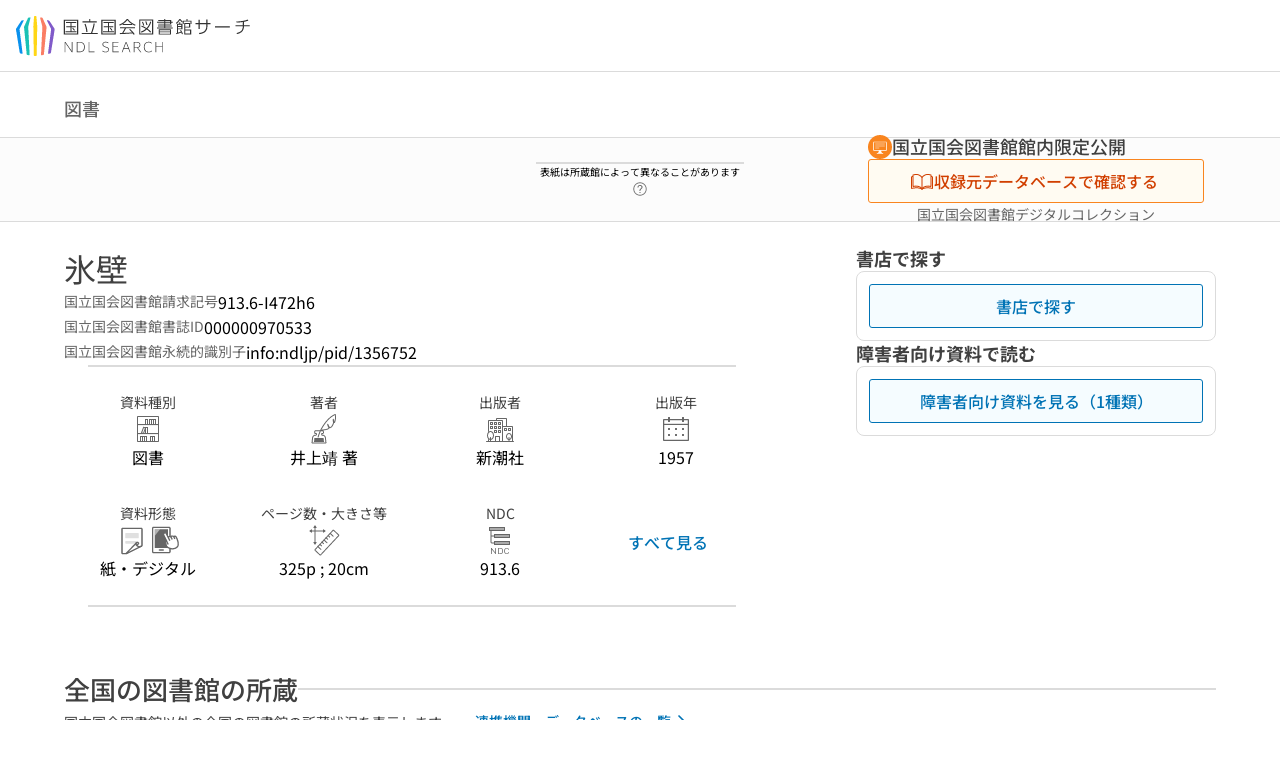

--- FILE ---
content_type: text/javascript; charset=utf-8
request_url: https://ndlsearch.ndl.go.jp/_nuxt/CXAMJAFQ.js
body_size: 546
content:
import{d as y,aJ as k,a3 as l,aw as v,bm as b,c as x,e as c,o as u,bL as _,j as t,T as g,I as U,aR as B,w as p,U as C,S,d3 as j,y as w}from"./bl3FTDwG.js";const M=y({__name:"UiPartsStickyNavigation",props:{modelValue:{type:Boolean,default:!1},mobileUnsticky:{type:Boolean,default:!1}},emits:["update:modelValue"],setup(a,{emit:d}){const m=a,r=d,o=k(),f=j("positionY"),n=l(null),i=l();v(()=>{b(()=>{i.value=n.value.$el.getBoundingClientRect().top})});const s=x(()=>{const e=m.mobileUnsticky&&o.value?!1:f.value>=i.value;return r("update:modelValue",e),e});return(e,T)=>(u(),c(_(t(s)?g:U),{ref_key:"el",ref:n,class:B(["ui-parts-sticky-navigation",{sticky:t(s),"is-sticky":!(a.mobileUnsticky&&t(o))}]),padding:"0"},{default:p(()=>[(u(),c(_(t(s)?C:"div"),null,{default:p(()=>[S(e.$slots,"default",{},void 0,!0)]),_:3}))]),_:3},8,["class"]))}}),h=Object.assign(w(M,[["__scopeId","data-v-468d3569"]]),{__name:"UiPartsStickyNavigation"});export{h as _};
